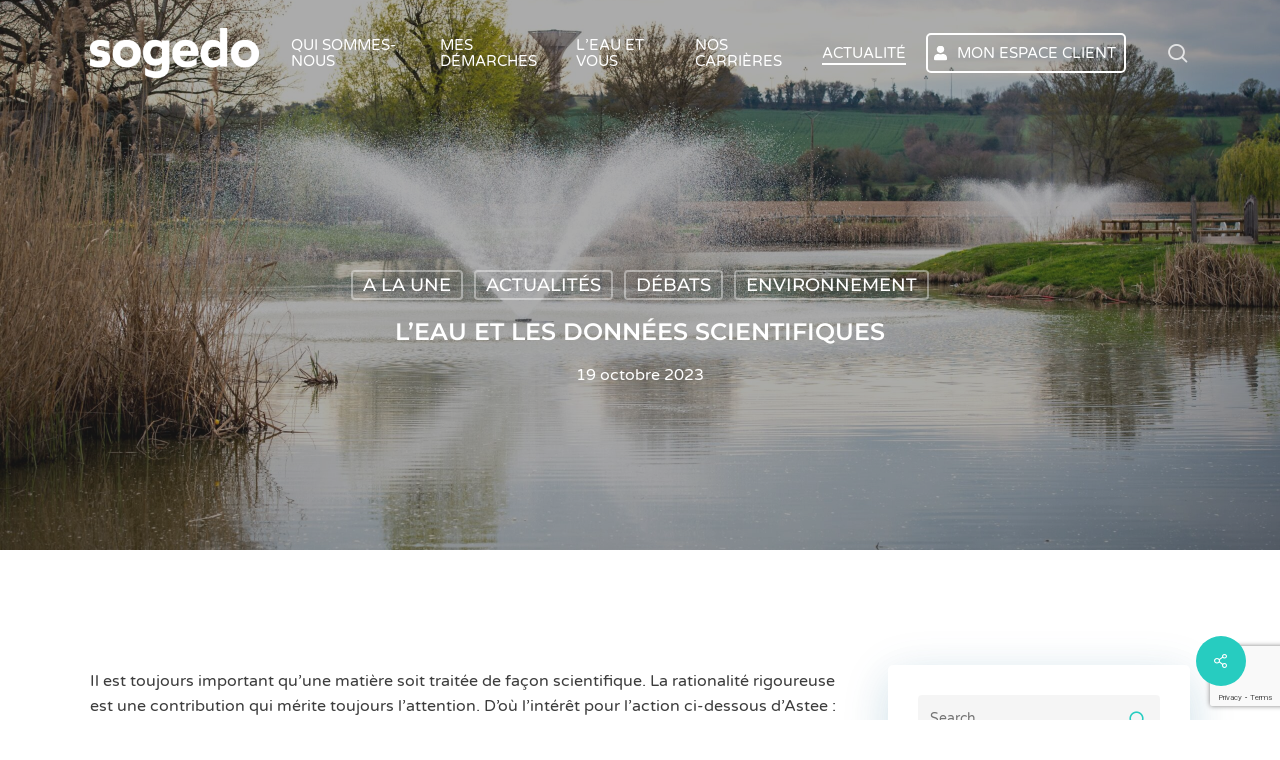

--- FILE ---
content_type: text/html; charset=utf-8
request_url: https://www.google.com/recaptcha/api2/anchor?ar=1&k=6LfNh64UAAAAAIre2FAf2xOYm7YUPmMbqxyS6dYj&co=aHR0cHM6Ly9zb2dlZG8uZnI6NDQz&hl=en&v=N67nZn4AqZkNcbeMu4prBgzg&size=invisible&anchor-ms=20000&execute-ms=30000&cb=gbncz8iqwdzk
body_size: 48685
content:
<!DOCTYPE HTML><html dir="ltr" lang="en"><head><meta http-equiv="Content-Type" content="text/html; charset=UTF-8">
<meta http-equiv="X-UA-Compatible" content="IE=edge">
<title>reCAPTCHA</title>
<style type="text/css">
/* cyrillic-ext */
@font-face {
  font-family: 'Roboto';
  font-style: normal;
  font-weight: 400;
  font-stretch: 100%;
  src: url(//fonts.gstatic.com/s/roboto/v48/KFO7CnqEu92Fr1ME7kSn66aGLdTylUAMa3GUBHMdazTgWw.woff2) format('woff2');
  unicode-range: U+0460-052F, U+1C80-1C8A, U+20B4, U+2DE0-2DFF, U+A640-A69F, U+FE2E-FE2F;
}
/* cyrillic */
@font-face {
  font-family: 'Roboto';
  font-style: normal;
  font-weight: 400;
  font-stretch: 100%;
  src: url(//fonts.gstatic.com/s/roboto/v48/KFO7CnqEu92Fr1ME7kSn66aGLdTylUAMa3iUBHMdazTgWw.woff2) format('woff2');
  unicode-range: U+0301, U+0400-045F, U+0490-0491, U+04B0-04B1, U+2116;
}
/* greek-ext */
@font-face {
  font-family: 'Roboto';
  font-style: normal;
  font-weight: 400;
  font-stretch: 100%;
  src: url(//fonts.gstatic.com/s/roboto/v48/KFO7CnqEu92Fr1ME7kSn66aGLdTylUAMa3CUBHMdazTgWw.woff2) format('woff2');
  unicode-range: U+1F00-1FFF;
}
/* greek */
@font-face {
  font-family: 'Roboto';
  font-style: normal;
  font-weight: 400;
  font-stretch: 100%;
  src: url(//fonts.gstatic.com/s/roboto/v48/KFO7CnqEu92Fr1ME7kSn66aGLdTylUAMa3-UBHMdazTgWw.woff2) format('woff2');
  unicode-range: U+0370-0377, U+037A-037F, U+0384-038A, U+038C, U+038E-03A1, U+03A3-03FF;
}
/* math */
@font-face {
  font-family: 'Roboto';
  font-style: normal;
  font-weight: 400;
  font-stretch: 100%;
  src: url(//fonts.gstatic.com/s/roboto/v48/KFO7CnqEu92Fr1ME7kSn66aGLdTylUAMawCUBHMdazTgWw.woff2) format('woff2');
  unicode-range: U+0302-0303, U+0305, U+0307-0308, U+0310, U+0312, U+0315, U+031A, U+0326-0327, U+032C, U+032F-0330, U+0332-0333, U+0338, U+033A, U+0346, U+034D, U+0391-03A1, U+03A3-03A9, U+03B1-03C9, U+03D1, U+03D5-03D6, U+03F0-03F1, U+03F4-03F5, U+2016-2017, U+2034-2038, U+203C, U+2040, U+2043, U+2047, U+2050, U+2057, U+205F, U+2070-2071, U+2074-208E, U+2090-209C, U+20D0-20DC, U+20E1, U+20E5-20EF, U+2100-2112, U+2114-2115, U+2117-2121, U+2123-214F, U+2190, U+2192, U+2194-21AE, U+21B0-21E5, U+21F1-21F2, U+21F4-2211, U+2213-2214, U+2216-22FF, U+2308-230B, U+2310, U+2319, U+231C-2321, U+2336-237A, U+237C, U+2395, U+239B-23B7, U+23D0, U+23DC-23E1, U+2474-2475, U+25AF, U+25B3, U+25B7, U+25BD, U+25C1, U+25CA, U+25CC, U+25FB, U+266D-266F, U+27C0-27FF, U+2900-2AFF, U+2B0E-2B11, U+2B30-2B4C, U+2BFE, U+3030, U+FF5B, U+FF5D, U+1D400-1D7FF, U+1EE00-1EEFF;
}
/* symbols */
@font-face {
  font-family: 'Roboto';
  font-style: normal;
  font-weight: 400;
  font-stretch: 100%;
  src: url(//fonts.gstatic.com/s/roboto/v48/KFO7CnqEu92Fr1ME7kSn66aGLdTylUAMaxKUBHMdazTgWw.woff2) format('woff2');
  unicode-range: U+0001-000C, U+000E-001F, U+007F-009F, U+20DD-20E0, U+20E2-20E4, U+2150-218F, U+2190, U+2192, U+2194-2199, U+21AF, U+21E6-21F0, U+21F3, U+2218-2219, U+2299, U+22C4-22C6, U+2300-243F, U+2440-244A, U+2460-24FF, U+25A0-27BF, U+2800-28FF, U+2921-2922, U+2981, U+29BF, U+29EB, U+2B00-2BFF, U+4DC0-4DFF, U+FFF9-FFFB, U+10140-1018E, U+10190-1019C, U+101A0, U+101D0-101FD, U+102E0-102FB, U+10E60-10E7E, U+1D2C0-1D2D3, U+1D2E0-1D37F, U+1F000-1F0FF, U+1F100-1F1AD, U+1F1E6-1F1FF, U+1F30D-1F30F, U+1F315, U+1F31C, U+1F31E, U+1F320-1F32C, U+1F336, U+1F378, U+1F37D, U+1F382, U+1F393-1F39F, U+1F3A7-1F3A8, U+1F3AC-1F3AF, U+1F3C2, U+1F3C4-1F3C6, U+1F3CA-1F3CE, U+1F3D4-1F3E0, U+1F3ED, U+1F3F1-1F3F3, U+1F3F5-1F3F7, U+1F408, U+1F415, U+1F41F, U+1F426, U+1F43F, U+1F441-1F442, U+1F444, U+1F446-1F449, U+1F44C-1F44E, U+1F453, U+1F46A, U+1F47D, U+1F4A3, U+1F4B0, U+1F4B3, U+1F4B9, U+1F4BB, U+1F4BF, U+1F4C8-1F4CB, U+1F4D6, U+1F4DA, U+1F4DF, U+1F4E3-1F4E6, U+1F4EA-1F4ED, U+1F4F7, U+1F4F9-1F4FB, U+1F4FD-1F4FE, U+1F503, U+1F507-1F50B, U+1F50D, U+1F512-1F513, U+1F53E-1F54A, U+1F54F-1F5FA, U+1F610, U+1F650-1F67F, U+1F687, U+1F68D, U+1F691, U+1F694, U+1F698, U+1F6AD, U+1F6B2, U+1F6B9-1F6BA, U+1F6BC, U+1F6C6-1F6CF, U+1F6D3-1F6D7, U+1F6E0-1F6EA, U+1F6F0-1F6F3, U+1F6F7-1F6FC, U+1F700-1F7FF, U+1F800-1F80B, U+1F810-1F847, U+1F850-1F859, U+1F860-1F887, U+1F890-1F8AD, U+1F8B0-1F8BB, U+1F8C0-1F8C1, U+1F900-1F90B, U+1F93B, U+1F946, U+1F984, U+1F996, U+1F9E9, U+1FA00-1FA6F, U+1FA70-1FA7C, U+1FA80-1FA89, U+1FA8F-1FAC6, U+1FACE-1FADC, U+1FADF-1FAE9, U+1FAF0-1FAF8, U+1FB00-1FBFF;
}
/* vietnamese */
@font-face {
  font-family: 'Roboto';
  font-style: normal;
  font-weight: 400;
  font-stretch: 100%;
  src: url(//fonts.gstatic.com/s/roboto/v48/KFO7CnqEu92Fr1ME7kSn66aGLdTylUAMa3OUBHMdazTgWw.woff2) format('woff2');
  unicode-range: U+0102-0103, U+0110-0111, U+0128-0129, U+0168-0169, U+01A0-01A1, U+01AF-01B0, U+0300-0301, U+0303-0304, U+0308-0309, U+0323, U+0329, U+1EA0-1EF9, U+20AB;
}
/* latin-ext */
@font-face {
  font-family: 'Roboto';
  font-style: normal;
  font-weight: 400;
  font-stretch: 100%;
  src: url(//fonts.gstatic.com/s/roboto/v48/KFO7CnqEu92Fr1ME7kSn66aGLdTylUAMa3KUBHMdazTgWw.woff2) format('woff2');
  unicode-range: U+0100-02BA, U+02BD-02C5, U+02C7-02CC, U+02CE-02D7, U+02DD-02FF, U+0304, U+0308, U+0329, U+1D00-1DBF, U+1E00-1E9F, U+1EF2-1EFF, U+2020, U+20A0-20AB, U+20AD-20C0, U+2113, U+2C60-2C7F, U+A720-A7FF;
}
/* latin */
@font-face {
  font-family: 'Roboto';
  font-style: normal;
  font-weight: 400;
  font-stretch: 100%;
  src: url(//fonts.gstatic.com/s/roboto/v48/KFO7CnqEu92Fr1ME7kSn66aGLdTylUAMa3yUBHMdazQ.woff2) format('woff2');
  unicode-range: U+0000-00FF, U+0131, U+0152-0153, U+02BB-02BC, U+02C6, U+02DA, U+02DC, U+0304, U+0308, U+0329, U+2000-206F, U+20AC, U+2122, U+2191, U+2193, U+2212, U+2215, U+FEFF, U+FFFD;
}
/* cyrillic-ext */
@font-face {
  font-family: 'Roboto';
  font-style: normal;
  font-weight: 500;
  font-stretch: 100%;
  src: url(//fonts.gstatic.com/s/roboto/v48/KFO7CnqEu92Fr1ME7kSn66aGLdTylUAMa3GUBHMdazTgWw.woff2) format('woff2');
  unicode-range: U+0460-052F, U+1C80-1C8A, U+20B4, U+2DE0-2DFF, U+A640-A69F, U+FE2E-FE2F;
}
/* cyrillic */
@font-face {
  font-family: 'Roboto';
  font-style: normal;
  font-weight: 500;
  font-stretch: 100%;
  src: url(//fonts.gstatic.com/s/roboto/v48/KFO7CnqEu92Fr1ME7kSn66aGLdTylUAMa3iUBHMdazTgWw.woff2) format('woff2');
  unicode-range: U+0301, U+0400-045F, U+0490-0491, U+04B0-04B1, U+2116;
}
/* greek-ext */
@font-face {
  font-family: 'Roboto';
  font-style: normal;
  font-weight: 500;
  font-stretch: 100%;
  src: url(//fonts.gstatic.com/s/roboto/v48/KFO7CnqEu92Fr1ME7kSn66aGLdTylUAMa3CUBHMdazTgWw.woff2) format('woff2');
  unicode-range: U+1F00-1FFF;
}
/* greek */
@font-face {
  font-family: 'Roboto';
  font-style: normal;
  font-weight: 500;
  font-stretch: 100%;
  src: url(//fonts.gstatic.com/s/roboto/v48/KFO7CnqEu92Fr1ME7kSn66aGLdTylUAMa3-UBHMdazTgWw.woff2) format('woff2');
  unicode-range: U+0370-0377, U+037A-037F, U+0384-038A, U+038C, U+038E-03A1, U+03A3-03FF;
}
/* math */
@font-face {
  font-family: 'Roboto';
  font-style: normal;
  font-weight: 500;
  font-stretch: 100%;
  src: url(//fonts.gstatic.com/s/roboto/v48/KFO7CnqEu92Fr1ME7kSn66aGLdTylUAMawCUBHMdazTgWw.woff2) format('woff2');
  unicode-range: U+0302-0303, U+0305, U+0307-0308, U+0310, U+0312, U+0315, U+031A, U+0326-0327, U+032C, U+032F-0330, U+0332-0333, U+0338, U+033A, U+0346, U+034D, U+0391-03A1, U+03A3-03A9, U+03B1-03C9, U+03D1, U+03D5-03D6, U+03F0-03F1, U+03F4-03F5, U+2016-2017, U+2034-2038, U+203C, U+2040, U+2043, U+2047, U+2050, U+2057, U+205F, U+2070-2071, U+2074-208E, U+2090-209C, U+20D0-20DC, U+20E1, U+20E5-20EF, U+2100-2112, U+2114-2115, U+2117-2121, U+2123-214F, U+2190, U+2192, U+2194-21AE, U+21B0-21E5, U+21F1-21F2, U+21F4-2211, U+2213-2214, U+2216-22FF, U+2308-230B, U+2310, U+2319, U+231C-2321, U+2336-237A, U+237C, U+2395, U+239B-23B7, U+23D0, U+23DC-23E1, U+2474-2475, U+25AF, U+25B3, U+25B7, U+25BD, U+25C1, U+25CA, U+25CC, U+25FB, U+266D-266F, U+27C0-27FF, U+2900-2AFF, U+2B0E-2B11, U+2B30-2B4C, U+2BFE, U+3030, U+FF5B, U+FF5D, U+1D400-1D7FF, U+1EE00-1EEFF;
}
/* symbols */
@font-face {
  font-family: 'Roboto';
  font-style: normal;
  font-weight: 500;
  font-stretch: 100%;
  src: url(//fonts.gstatic.com/s/roboto/v48/KFO7CnqEu92Fr1ME7kSn66aGLdTylUAMaxKUBHMdazTgWw.woff2) format('woff2');
  unicode-range: U+0001-000C, U+000E-001F, U+007F-009F, U+20DD-20E0, U+20E2-20E4, U+2150-218F, U+2190, U+2192, U+2194-2199, U+21AF, U+21E6-21F0, U+21F3, U+2218-2219, U+2299, U+22C4-22C6, U+2300-243F, U+2440-244A, U+2460-24FF, U+25A0-27BF, U+2800-28FF, U+2921-2922, U+2981, U+29BF, U+29EB, U+2B00-2BFF, U+4DC0-4DFF, U+FFF9-FFFB, U+10140-1018E, U+10190-1019C, U+101A0, U+101D0-101FD, U+102E0-102FB, U+10E60-10E7E, U+1D2C0-1D2D3, U+1D2E0-1D37F, U+1F000-1F0FF, U+1F100-1F1AD, U+1F1E6-1F1FF, U+1F30D-1F30F, U+1F315, U+1F31C, U+1F31E, U+1F320-1F32C, U+1F336, U+1F378, U+1F37D, U+1F382, U+1F393-1F39F, U+1F3A7-1F3A8, U+1F3AC-1F3AF, U+1F3C2, U+1F3C4-1F3C6, U+1F3CA-1F3CE, U+1F3D4-1F3E0, U+1F3ED, U+1F3F1-1F3F3, U+1F3F5-1F3F7, U+1F408, U+1F415, U+1F41F, U+1F426, U+1F43F, U+1F441-1F442, U+1F444, U+1F446-1F449, U+1F44C-1F44E, U+1F453, U+1F46A, U+1F47D, U+1F4A3, U+1F4B0, U+1F4B3, U+1F4B9, U+1F4BB, U+1F4BF, U+1F4C8-1F4CB, U+1F4D6, U+1F4DA, U+1F4DF, U+1F4E3-1F4E6, U+1F4EA-1F4ED, U+1F4F7, U+1F4F9-1F4FB, U+1F4FD-1F4FE, U+1F503, U+1F507-1F50B, U+1F50D, U+1F512-1F513, U+1F53E-1F54A, U+1F54F-1F5FA, U+1F610, U+1F650-1F67F, U+1F687, U+1F68D, U+1F691, U+1F694, U+1F698, U+1F6AD, U+1F6B2, U+1F6B9-1F6BA, U+1F6BC, U+1F6C6-1F6CF, U+1F6D3-1F6D7, U+1F6E0-1F6EA, U+1F6F0-1F6F3, U+1F6F7-1F6FC, U+1F700-1F7FF, U+1F800-1F80B, U+1F810-1F847, U+1F850-1F859, U+1F860-1F887, U+1F890-1F8AD, U+1F8B0-1F8BB, U+1F8C0-1F8C1, U+1F900-1F90B, U+1F93B, U+1F946, U+1F984, U+1F996, U+1F9E9, U+1FA00-1FA6F, U+1FA70-1FA7C, U+1FA80-1FA89, U+1FA8F-1FAC6, U+1FACE-1FADC, U+1FADF-1FAE9, U+1FAF0-1FAF8, U+1FB00-1FBFF;
}
/* vietnamese */
@font-face {
  font-family: 'Roboto';
  font-style: normal;
  font-weight: 500;
  font-stretch: 100%;
  src: url(//fonts.gstatic.com/s/roboto/v48/KFO7CnqEu92Fr1ME7kSn66aGLdTylUAMa3OUBHMdazTgWw.woff2) format('woff2');
  unicode-range: U+0102-0103, U+0110-0111, U+0128-0129, U+0168-0169, U+01A0-01A1, U+01AF-01B0, U+0300-0301, U+0303-0304, U+0308-0309, U+0323, U+0329, U+1EA0-1EF9, U+20AB;
}
/* latin-ext */
@font-face {
  font-family: 'Roboto';
  font-style: normal;
  font-weight: 500;
  font-stretch: 100%;
  src: url(//fonts.gstatic.com/s/roboto/v48/KFO7CnqEu92Fr1ME7kSn66aGLdTylUAMa3KUBHMdazTgWw.woff2) format('woff2');
  unicode-range: U+0100-02BA, U+02BD-02C5, U+02C7-02CC, U+02CE-02D7, U+02DD-02FF, U+0304, U+0308, U+0329, U+1D00-1DBF, U+1E00-1E9F, U+1EF2-1EFF, U+2020, U+20A0-20AB, U+20AD-20C0, U+2113, U+2C60-2C7F, U+A720-A7FF;
}
/* latin */
@font-face {
  font-family: 'Roboto';
  font-style: normal;
  font-weight: 500;
  font-stretch: 100%;
  src: url(//fonts.gstatic.com/s/roboto/v48/KFO7CnqEu92Fr1ME7kSn66aGLdTylUAMa3yUBHMdazQ.woff2) format('woff2');
  unicode-range: U+0000-00FF, U+0131, U+0152-0153, U+02BB-02BC, U+02C6, U+02DA, U+02DC, U+0304, U+0308, U+0329, U+2000-206F, U+20AC, U+2122, U+2191, U+2193, U+2212, U+2215, U+FEFF, U+FFFD;
}
/* cyrillic-ext */
@font-face {
  font-family: 'Roboto';
  font-style: normal;
  font-weight: 900;
  font-stretch: 100%;
  src: url(//fonts.gstatic.com/s/roboto/v48/KFO7CnqEu92Fr1ME7kSn66aGLdTylUAMa3GUBHMdazTgWw.woff2) format('woff2');
  unicode-range: U+0460-052F, U+1C80-1C8A, U+20B4, U+2DE0-2DFF, U+A640-A69F, U+FE2E-FE2F;
}
/* cyrillic */
@font-face {
  font-family: 'Roboto';
  font-style: normal;
  font-weight: 900;
  font-stretch: 100%;
  src: url(//fonts.gstatic.com/s/roboto/v48/KFO7CnqEu92Fr1ME7kSn66aGLdTylUAMa3iUBHMdazTgWw.woff2) format('woff2');
  unicode-range: U+0301, U+0400-045F, U+0490-0491, U+04B0-04B1, U+2116;
}
/* greek-ext */
@font-face {
  font-family: 'Roboto';
  font-style: normal;
  font-weight: 900;
  font-stretch: 100%;
  src: url(//fonts.gstatic.com/s/roboto/v48/KFO7CnqEu92Fr1ME7kSn66aGLdTylUAMa3CUBHMdazTgWw.woff2) format('woff2');
  unicode-range: U+1F00-1FFF;
}
/* greek */
@font-face {
  font-family: 'Roboto';
  font-style: normal;
  font-weight: 900;
  font-stretch: 100%;
  src: url(//fonts.gstatic.com/s/roboto/v48/KFO7CnqEu92Fr1ME7kSn66aGLdTylUAMa3-UBHMdazTgWw.woff2) format('woff2');
  unicode-range: U+0370-0377, U+037A-037F, U+0384-038A, U+038C, U+038E-03A1, U+03A3-03FF;
}
/* math */
@font-face {
  font-family: 'Roboto';
  font-style: normal;
  font-weight: 900;
  font-stretch: 100%;
  src: url(//fonts.gstatic.com/s/roboto/v48/KFO7CnqEu92Fr1ME7kSn66aGLdTylUAMawCUBHMdazTgWw.woff2) format('woff2');
  unicode-range: U+0302-0303, U+0305, U+0307-0308, U+0310, U+0312, U+0315, U+031A, U+0326-0327, U+032C, U+032F-0330, U+0332-0333, U+0338, U+033A, U+0346, U+034D, U+0391-03A1, U+03A3-03A9, U+03B1-03C9, U+03D1, U+03D5-03D6, U+03F0-03F1, U+03F4-03F5, U+2016-2017, U+2034-2038, U+203C, U+2040, U+2043, U+2047, U+2050, U+2057, U+205F, U+2070-2071, U+2074-208E, U+2090-209C, U+20D0-20DC, U+20E1, U+20E5-20EF, U+2100-2112, U+2114-2115, U+2117-2121, U+2123-214F, U+2190, U+2192, U+2194-21AE, U+21B0-21E5, U+21F1-21F2, U+21F4-2211, U+2213-2214, U+2216-22FF, U+2308-230B, U+2310, U+2319, U+231C-2321, U+2336-237A, U+237C, U+2395, U+239B-23B7, U+23D0, U+23DC-23E1, U+2474-2475, U+25AF, U+25B3, U+25B7, U+25BD, U+25C1, U+25CA, U+25CC, U+25FB, U+266D-266F, U+27C0-27FF, U+2900-2AFF, U+2B0E-2B11, U+2B30-2B4C, U+2BFE, U+3030, U+FF5B, U+FF5D, U+1D400-1D7FF, U+1EE00-1EEFF;
}
/* symbols */
@font-face {
  font-family: 'Roboto';
  font-style: normal;
  font-weight: 900;
  font-stretch: 100%;
  src: url(//fonts.gstatic.com/s/roboto/v48/KFO7CnqEu92Fr1ME7kSn66aGLdTylUAMaxKUBHMdazTgWw.woff2) format('woff2');
  unicode-range: U+0001-000C, U+000E-001F, U+007F-009F, U+20DD-20E0, U+20E2-20E4, U+2150-218F, U+2190, U+2192, U+2194-2199, U+21AF, U+21E6-21F0, U+21F3, U+2218-2219, U+2299, U+22C4-22C6, U+2300-243F, U+2440-244A, U+2460-24FF, U+25A0-27BF, U+2800-28FF, U+2921-2922, U+2981, U+29BF, U+29EB, U+2B00-2BFF, U+4DC0-4DFF, U+FFF9-FFFB, U+10140-1018E, U+10190-1019C, U+101A0, U+101D0-101FD, U+102E0-102FB, U+10E60-10E7E, U+1D2C0-1D2D3, U+1D2E0-1D37F, U+1F000-1F0FF, U+1F100-1F1AD, U+1F1E6-1F1FF, U+1F30D-1F30F, U+1F315, U+1F31C, U+1F31E, U+1F320-1F32C, U+1F336, U+1F378, U+1F37D, U+1F382, U+1F393-1F39F, U+1F3A7-1F3A8, U+1F3AC-1F3AF, U+1F3C2, U+1F3C4-1F3C6, U+1F3CA-1F3CE, U+1F3D4-1F3E0, U+1F3ED, U+1F3F1-1F3F3, U+1F3F5-1F3F7, U+1F408, U+1F415, U+1F41F, U+1F426, U+1F43F, U+1F441-1F442, U+1F444, U+1F446-1F449, U+1F44C-1F44E, U+1F453, U+1F46A, U+1F47D, U+1F4A3, U+1F4B0, U+1F4B3, U+1F4B9, U+1F4BB, U+1F4BF, U+1F4C8-1F4CB, U+1F4D6, U+1F4DA, U+1F4DF, U+1F4E3-1F4E6, U+1F4EA-1F4ED, U+1F4F7, U+1F4F9-1F4FB, U+1F4FD-1F4FE, U+1F503, U+1F507-1F50B, U+1F50D, U+1F512-1F513, U+1F53E-1F54A, U+1F54F-1F5FA, U+1F610, U+1F650-1F67F, U+1F687, U+1F68D, U+1F691, U+1F694, U+1F698, U+1F6AD, U+1F6B2, U+1F6B9-1F6BA, U+1F6BC, U+1F6C6-1F6CF, U+1F6D3-1F6D7, U+1F6E0-1F6EA, U+1F6F0-1F6F3, U+1F6F7-1F6FC, U+1F700-1F7FF, U+1F800-1F80B, U+1F810-1F847, U+1F850-1F859, U+1F860-1F887, U+1F890-1F8AD, U+1F8B0-1F8BB, U+1F8C0-1F8C1, U+1F900-1F90B, U+1F93B, U+1F946, U+1F984, U+1F996, U+1F9E9, U+1FA00-1FA6F, U+1FA70-1FA7C, U+1FA80-1FA89, U+1FA8F-1FAC6, U+1FACE-1FADC, U+1FADF-1FAE9, U+1FAF0-1FAF8, U+1FB00-1FBFF;
}
/* vietnamese */
@font-face {
  font-family: 'Roboto';
  font-style: normal;
  font-weight: 900;
  font-stretch: 100%;
  src: url(//fonts.gstatic.com/s/roboto/v48/KFO7CnqEu92Fr1ME7kSn66aGLdTylUAMa3OUBHMdazTgWw.woff2) format('woff2');
  unicode-range: U+0102-0103, U+0110-0111, U+0128-0129, U+0168-0169, U+01A0-01A1, U+01AF-01B0, U+0300-0301, U+0303-0304, U+0308-0309, U+0323, U+0329, U+1EA0-1EF9, U+20AB;
}
/* latin-ext */
@font-face {
  font-family: 'Roboto';
  font-style: normal;
  font-weight: 900;
  font-stretch: 100%;
  src: url(//fonts.gstatic.com/s/roboto/v48/KFO7CnqEu92Fr1ME7kSn66aGLdTylUAMa3KUBHMdazTgWw.woff2) format('woff2');
  unicode-range: U+0100-02BA, U+02BD-02C5, U+02C7-02CC, U+02CE-02D7, U+02DD-02FF, U+0304, U+0308, U+0329, U+1D00-1DBF, U+1E00-1E9F, U+1EF2-1EFF, U+2020, U+20A0-20AB, U+20AD-20C0, U+2113, U+2C60-2C7F, U+A720-A7FF;
}
/* latin */
@font-face {
  font-family: 'Roboto';
  font-style: normal;
  font-weight: 900;
  font-stretch: 100%;
  src: url(//fonts.gstatic.com/s/roboto/v48/KFO7CnqEu92Fr1ME7kSn66aGLdTylUAMa3yUBHMdazQ.woff2) format('woff2');
  unicode-range: U+0000-00FF, U+0131, U+0152-0153, U+02BB-02BC, U+02C6, U+02DA, U+02DC, U+0304, U+0308, U+0329, U+2000-206F, U+20AC, U+2122, U+2191, U+2193, U+2212, U+2215, U+FEFF, U+FFFD;
}

</style>
<link rel="stylesheet" type="text/css" href="https://www.gstatic.com/recaptcha/releases/N67nZn4AqZkNcbeMu4prBgzg/styles__ltr.css">
<script nonce="xZ0tMmaiZgU3rIItxHozyw" type="text/javascript">window['__recaptcha_api'] = 'https://www.google.com/recaptcha/api2/';</script>
<script type="text/javascript" src="https://www.gstatic.com/recaptcha/releases/N67nZn4AqZkNcbeMu4prBgzg/recaptcha__en.js" nonce="xZ0tMmaiZgU3rIItxHozyw">
      
    </script></head>
<body><div id="rc-anchor-alert" class="rc-anchor-alert"></div>
<input type="hidden" id="recaptcha-token" value="[base64]">
<script type="text/javascript" nonce="xZ0tMmaiZgU3rIItxHozyw">
      recaptcha.anchor.Main.init("[\x22ainput\x22,[\x22bgdata\x22,\x22\x22,\[base64]/[base64]/MjU1Ong/[base64]/[base64]/[base64]/[base64]/[base64]/[base64]/[base64]/[base64]/[base64]/[base64]/[base64]/[base64]/[base64]/[base64]/[base64]\\u003d\x22,\[base64]\x22,\x22Fl06wrtpw4MmDcOQwop+w6XDrjldYULCjsK7w5UYwpEaKjgKw5HDosKiBsKjWhvCksOFw5jCpMKsw7vDiMK6wrfCvS7DpsKvwoUtwp/Cs8KjB3XCkjtdUsKyworDvcOywpQcw45eQMOlw7R3IcOmSsOewo3Dvjs1wrTDm8OSb8KzwptlOl0Kwpplw7fCs8O7wpzCgQjCusOFbgTDjMOTwp/DrEo2w5hNwr1XfsKLw5MywoDCvwoNezlPwrTDtljCslsGwoIgwqnDr8KDBcKpwocTw7ZjY8Oxw65Bwq4ow47DqmrCj8KAw6NjCChTw653ESHDnX7DhHVzNg1Aw7xTE01iwpM3EMOqbsKDwo/DjnfDvcK8wq/Dg8KawoVSbiPCkmx3wqcxB8OGwovCi3BjC23CrcKmM8OdKBQhw7PCiU/[base64]/CqsKbN8Kfwp/Cg2jDgWLCvsKPX0BVwrITWTrCumjDiQDCqcKUNDRjwpHDmFPCvcOqw5PDhcKZIB8Re8O9wpTCnyzDp8KLMWlXw5Qcwo3DpE3DrghcIMO5w6nCjcOhIEvDucKmXDnDocONUyjCnMOXWVnCol8qPMKDfsObwpHCqMK4woTCumTDmcKZwo13W8Olwod4wqnCinXCvi/DncKfIwjCoArCscOjMELDi8OEw6nCqn1uPsO4WTXDlsKCeMOTZMK8w5s0woF+wpjCu8KhworCg8KuwposwpjCl8Opwr/[base64]/[base64]/[base64]/w5HCi8Kjw7owOsKFCsOjJ3HDpyfCssKow5BwD8O2LsKtw7cLGsKDwpfCqFczw73DtC3DgCM2GSZzwr4Se8Kww5XCvFrDm8KIwqXDl0wgMMOGTsKbSSnDizbCrxkEXiXDgHJiM8ORUSnDpMOBwohZF1HDkW/DiCrCusOtEMKbZ8KUw4jDrsKHwrkOCQBJwq3Cq8KBCsO/[base64]/DhyXCjS1WOMO6G04dw4pawp/Dg8Kbw6zDusKdYhB3w5zDnAZYw7UIbgZ0fRDCvDPCuFTCmsOSwoIYw5bDtcOMw5R4MS89bMOew7nCujjDl03CmcOiFcKtwqPCrUrCl8KRKcKtw4I8ITAPVcO+w4ZUAxDDscOPLMKQw67Dr0ILcBjCjAItwo9kw7zDgRnCrwI1wp/DgcKwwpkRwpjCr0gyAMONWWg1wrtjMcKWcAHCnsKgXyXDkHUEwr9/aMKpAMOqw61fWsKreB3DrWl8woMPwp5QWgpdesKBQ8Kmw49RRsKMa8O1RnAPwpLDvjfDocKowopvAmslbDkkw4zDu8Oew7LCsMOmfmPDuUJPfcK4w50nRsOrw5fCugkkw7LCnMKcPgt5wpM0fsOaEcOKwrZ6PmjDt0h/[base64]/CpsOKw7ULb8OOQMOQNGgxwrXDjcO/[base64]/DlyMxwoMDZHvCj8OKw5rCocO8wqPCnMO/w7h2wqdAwozCqcKswpjCgMOywr8vw6HCmQnCo0h6w6/DmMKGw57DrMOvwonDtMKJKVTDj8KVZU9VMMK6dMO/CE/Co8OWw5JZw6jDpsKVwpnDlD9nZMK1GsKHworCpcKECTfCrQwBw47DlMK8wrbDo8KNwolnw78dwrvDhMOAw5HDn8OYJcKqXBzDlsKYC8KvXUXDnMKcH1DCiMKaHWTChcKwa8Ond8O8woEFw7UPwrZOwrbCpRXCqsOKB8KQwq/CpyvDoDRjAhfCjQIJc2zDjADCvHDDkwjDmsKcw4luw67CqMOdwooOw6k5elYHwpd7LsOXN8ObfcKvw5Iaw5ElwqPCtTPDhcO3RcKOw4bDpsKAw5tfGUvCrSLDvMOVw7zDnQ8nRB9cwoF+BsKow4BEf8OvwoVJwr9XSsO4EA5kwr/[base64]/wp7CtE8IbcOAw4J+wpDDtsKKIhZewrvDpxMQbcKawqHCocO4CsKiwosRFcKOPMKlQXhtw5UIBMKuw5HDixLCgsOsYzQTQhc3w5PCvTx5wq3CqB54GcKYwrd7bsOpw4/[base64]/S8OJwpnClRTDucKdYUzCgMKnwrAtZSXCvsK8BMONLcKhw5/[base64]/CiGkhwr9zQMKzwpg/w5ZJa8OhYUbDuytAW8K2woTClMOFw4DClcOrwrRFTDDDnMKPwrnChSx8dMOewrRrTMOCw5AWZcOxw6fDsBdJw6hpwq/Cty9AX8OGwpXDj8OdMcKNwr7ChcO/dsKpwrvCsRR5SEIpVg/ChcO7w7ZkLcOKACxRw7DDn3TDplTDl2QFZ8K1w7wxc8KWwocTw73DiMOyakDDn8KkJH7Dp0vDjMOkAcOnwpfCuFkXworDncOgw5fDmMOrwrzChVk1OsO/[base64]/[base64]/Du8Ogwp/[base64]/csK6X13Dv8O/wrbDuy/[base64]/wqDDlsO4GD1hUi/CisO/wqAZwpI3fVU+w7bCoMOywqzDimTDsMOIwo41D8OmWzxfKCJmw6TDs3fCpMOOHsOtwq4jwodlw6VoU33CoGl0JHRwI1DCuwXDmMOTwr4Jwq/[base64]/CgCBjVcK9Jk7DqhFvw4dZw4BiwoPDo2QJwqBFwqvDhcKGw5xjwoLCusKJNmprDcKsKsKYEMKLworCr1vCuC/DgDoTwrTCp3HDmE5OEsKLw6XCtsKTw6vCmcOJw6fDusOGTMKjwrjDjF/DvCrCrcOmE8Ozb8OQEA9yw5vDq2nDr8KKGcOjccKZYyUwYMO9RMOqJhrDsQB/fsKQw6TDusO1w7/Cvk8Nw6Eqw48Qw51aw6HCmDnDgwMEw5XDhw7CvMO+Zwk7w4JEw4USwqsVBcKhwrIwGcKUwoPCn8KJcMOgcghzwrTCksK9DCV2JFPChcKow57CognDlBDCkcKZPHLDs8OAw7TCpRAgKsO7wqYuEC4fcsK4w4LDpU3CsG4pwrcMOsKdTzhowpPDvcOMeXA/Qi/[base64]/CucKvUsKPD8KEwobDj0zDpClgw4XDlRrCpMKlwpceCsKFw5NIw7o/w6TDl8O1w5rDvMKPIMOMBQoPR8KMIXk2UcK4w7/DjznClMOSw6PCoMOqIAHCmxIcdcOnPQPCmMO2MMOWc2bCu8Ota8O9BsKFwrbDvScHw7sXw4HCicOhwqxfOwLDjMOpwq8uTgwrw59jQsKzDwbDqMOPdHBZwp/CiEwaGsOTWlrCjsOzwo/CjVnDrnzCrsO6w7jCo0sVFMKlMX/[base64]/[base64]/CtS4Ww6TDoMKBwpYswrvCkSjCpsKbwo3CnMOFw7QgFxDCllZeTMOtX8K2J8KsPcOvecOywppiKA7CvMKKXMOeQAlWDcK3w4Qww6LCrcKewog4w4vDncK5w63Dim98USRsZjdtKwbDmcOPw7zCm8OxZgZCCT/CrMK0PmAIw48KdFhmwqc/eRULC8KtwrjDsQQvTMK1TcOHYMOlw5Zbw47Diy1Ww73DpMODZ8OVO8K4KMOgwotTSj7CnETCscK5QMOdKAvDhkchKy0kwosvw6TDtcKUw6ViQ8KOwrdkw77CmQhWwrrDtSrDpsOLOA1cw7lZDkRsw5/[base64]/CnzR9e1PCjsKDJXjDhA7Dm8KEwrjDtcOfw78RVBLCuW/Cong3wrxAbcKBFMOYJ1HCrMOhwqhdw7V7KxfDsFDDuMKASA8zP18/OmrDgsKZwq8mw4/CncONwoM0HBYtKmIdQ8OjXcOSw48qf8KWw4tLwo0Uw4vCnyfDoRXCl8O+RGI7w4/ClidLw5bDlcKQw48cw4UBDMKywoxxD8K+w4A/w4jDlMOmRsKMw5bDksOtbMKlIsKdW8ORGyHCmTDDuB8XwqLCpzNFLkbCosOIDMK3w4tgwpBPXcOJwprDncKSTzjCoTBbw7PDvDnDhgZ0wqtFw7DCrF8/dA84w4PDu2ROwp3DuMO+w5IRwrUQw4/CgcKWVys8LwfDi2oNQ8OZJsOMTFrCisOmUVV8woDDmcOQw6vCuWPDsMKvdHQ8wqdqwpvCrGrDs8Kiw5zCv8K2wr/DocKwwpFBZcKJXEFgwpoDdXp2wowhwrHCusOPw6ZtFsKub8OdDMOHKkjClHnDrBwiw5HCrMOGSDIUe0zDuC46AUHCrcKHQHHDsynDgH/[base64]/QX7CpcO1WhFgcGUEw4jCuijCkkHDoF0GSMKvXQnCqn9iT8KICcOUOcOEwrHDg8KBDmEGw4LCrMOXw5VTAQAOR2/CjWFFwqXCr8OceCfCsyFyLhTDpHHCmsKDPiFHNk3DnkN8w60CwoXChcOCwpHDiHTDvsK6AcO5w7nDiEQvwqrDt03DglA0eAjDui5FwrEeEsORw4Euw5hewoo6wp4Sw6pNDMKBw6wIw4jDlyYlNwrCrMKbS8OUCMOtw60bEMObbx/CoXARw6zCrSTDtW5IwoEKw48DKSIxECLDgivDhcOUPcOtXRjCu8OGw7FqRRJSw6XCpsKhVyfDqj9Ww6/[base64]/CocOqQkwAwoEqw5kRTMOUY396w4XCuXXCvMK7N3fCtFTCvBB2wrHDj2LCpcOWwqnCgTZmZMKmb8KDw5F0ZsKYwqYUVMKRwo/CnyZ+dQAMCFfCqh1lwpI9VlwUfCA7w5Yyw6/DqQZ3KMOOc0fDviLCjwHDmMKNaMKaw4FeW2AbwroNUEw6TcOcXm0uworDrC9mwqs3SsKHbj4jDcKJw5HClsOaw4LDusOANcOOwqoeHsKAw7vDjsKwwqfDgxxSXzzDiBwBwrLCnXjDsisUwoJqHsOqwr3DnMOuwpbCiMKWJX/Dgy4Vw7rDq8OtCcONw61Xw5rDv0LDpQPDp0XCkHFmVMOeaiPDgmlBw5HDglgWwrJ5w6MaaFnDgsOUVMKZdcKvVMOXbsKnVMOaeT4Ce8KZa8OlEhhGwqvDmRbCmH/Dmw/CrVXCgkFEw5d3HsO0bm46wqbDoytkFUTCr1EhwqnDmjTDscKXw7rCg2gOw5DCrSIYwoLCrcOEwoHDrcK0GmjCg8O4KjNYwp42wpIawpfCj0zDrxLDj2cQBcK6w5YWaMOTwqkuDH3DisOQFCZ/LsKaw7DDoxzCkgc0DG1Tw6TCsMOLfcOYw5E2wo5Zwp82w75jbMKAw4vDtMO0KnvDosO7w5vCrMOmN27ChsKLwqHCmknDpnnDr8OXGQcpZMK2w4UCw7rDoVnDk8OuAMKidzTCpmjDnMKKMcOMJ3MNwrsbVsO1w40YB8OfWycbwqLDjsO/wqp+w7UhVW/CvUgMwr7CncK+wozDhcOewqd7RGDChMK8ES0QwoPDg8OFIgs5csKbwrfCmknCkMOvBzcfwqfDuMO6C8KxXRPCicOnw53Cg8Knw6PDpz1kw7FaAzFbw6IWD0E0QE3Dl8OveHvDsWfDmHrDqMOzW2zCocO/bS7CilXDnCJcM8KQwrfCtU/CplsBIB3DnTzDhsKSwqYABEkrScOyWsKhwqPCk8OlBVHDqzTDmcOUN8O+wozDsMOBfUzDuWTDhA1QwprCpcOUOMKgehJEcW7Cs8KOBcOcJ8K3SW7Co8K9L8KxWR/DvSDCrcOPQ8Kiw7lTwq/[base64]/DmsOiKMOlwrLDj8OnwrPDsVVGLmEQw6/DpjDCqXwQw4gECDdAwqIWaMOBwpAswo/Dl8KEBMKmGGFJbX3Cg8OyKwV9esKcwqE+CcO7w6/DsnoUXcKkBcOTw5jCkjrDj8Oow4hLF8OCw5LDlyF1woDCnMO1wqJwIylWUsO0dg3DlnoHwrsqw4TCsTXCmCnCu8K/w60twqDDv2bCosOKw57CkijDtsK9VcOYw7cXZ07Cp8KEZx4Sw6B8wovCn8O3w5LDp8OoNMKZwpNMPSXCn8O4CsK9WcOzK8KowrnDiQPCssK3w5HCvG89PmwEw51EFALCqsKnUn9VIyIbw7J6w6PCocONCS/Ck8OWJH/DqMOyw5LCmn3CiMOrcsKjUsOowqxpwqArw5XDnAnCl1nCjsOZw5JLUDZ3F8ObwpLDkgHDo8KSW27DjD8Ow4XCuMOLwoI2woPChMO1wr/[base64]/w4daFMKgwpkSfsK6w5nCgjN6HyzDjAQMTFBMw6fDvF3CnMK8wp3Do3RMYMKaY1vDk3TDtifCkh/[base64]/DucKKTcKDw5ZqORfCu2cLeQ7Dq1FsSMOUP8KNLzPCnlDDrxHClVbCmAbCrMO/Lnghw43DpMKsA3nChcKlU8O/wqsnwqTDucOEwrPCkcOww4rCtsOhIMKVU1vDncKXUCgqw6bDgz3Ck8KiFMOkwpt0wozDr8Oqw70jwrPCpmgKMMOpw7wVAX0jVCEzE3MKdsO5w618cyzDjU/DqgsUXUfCgMO/woNjEm9wwqNbWV5jCSNFw45AwowwwrQMwpnCqyXDkxLCvRvCqmDDgXZKTzg1TyXCsARUQcKrwpHDjj/Cp8KHX8KsZMOYw4bDqMKgLcKTw79+wq3DsyfCmcKTfCNSDDEmwrA/ABgyw7sGwr1sIsKuO8O6woI2OHfCjg/Dk1/DosOFw4hkWxVCw5HDksKTMcOlfMKqwp7Cr8OFSk4KCSzCpl/CvsK+WcOZZcKhFRfCt8KkT8KrScKHEMK6w47DjD7Dg00NdMOnw7PCjRzDmAQRwqrCvsOkw6zCqcKiMnHCscKvwo0vw7TCjMOXw6LDlk/CjsKYwqnDhRvCq8Kow5nDhHHDhMKSWi7CsMKywqHDqWbDgifDnioLw4lUPsOResOtwobCij/CpcOxw7t4ZMKgwqDClcKDUEAbwr7DlH/[base64]/CscKPH8Kywq8VGMO0PWzDuMOjJsKTLxjClm7CnsOSwqLCvEXCpMKVIsKnw5PCmDoOKTHCuC8vwrLCqMKHZMOiTMKWHMOuw6fDunrCqsO/wrfCqcKoHmxhwpPCtcONwrTCmiMgWcONw6jCvhlHwrHDp8KFw4HDnsOuwqnDtsOuE8Odw5bCsWbDtj7DnjElw6x+w5LCjXspwqfDqMKMw5DDqRd+AjVjJcOEbcKiV8OmVMKLESAdwpMqw7YTwph/C3vDlioKFsKjEsKHw7QcwqjDmsKuSwjCk1Iswpkzw4DCgUl8w5pgwpM5FV3Dnnp+On5+w73Dt8O4CsKKH1nCrcOdwrI2w5zDicKbNsK3w7Ylw6ExeTELwohwPGrCjw3Cjh3CkXrDkTvDvmY5w5/CugLCq8OXw6jCsHvCncOxZ1t1wqUowpIDwoLDm8KoTxZvw4VqwoV0asOWecOqXcOPcXJrFMKdKzLDs8OxdsKkbjFBwojDpMOfw73DvMKFNlQcwoUJNxrDjkfDucOPUMK/wqDDhj3ChcOJw6omwqEWwrlOwqVJw6/ClRV5w4FKSDBlwpDDkcKLw5XCgMKMw5rDtsK/w5gTZ2c5TsKMw6gIS0gwPjVHEXLDucKww489JcKxwoURc8Kff2TCohnCscKBwrvDuFQpw43CvydwMcK7w67ClHgNGsOlel/DuMK9wq3DrcK0C8OdJsOxwr/CjEfDoQ9gRQPDkMKuVMKlwonCmWTDscKVw45ww7bCmUTCgnXCmsO+LMODwpQ5J8OuwovDocKKw65hwozCumPCkgsyUwdsBlsrYsOIVSPCgz/[base64]/DvEN7w67Do2bCtBZ7CjLChXjDl8O+w5bCtnnCoMO2w5fCuXHDmcO+ZcOgw7rCvsONVjVOwo7DkMOLf1rDrFxwwrPDk1wfwogne27DkjJ/[base64]/[base64]/XwXCvEJDw5zCosKAbMK4wo3CgWNDw5rCkMK7WcOiJMKbw4MZDHzDhAgUYkdbwqDCuXcEMMKPwpHCpmPDo8KEwp8KEF7Chj7Cv8KkwpR0AwduwoE8EkbCmBfDrcOrF2FDwqjDnhB+d1MIKloGXU/DowVAwoIow5ZTcsKowo1LL8OcesKyw5duw4wWIFZcw5nCrXU/wpsqBcOLwooiwoHDvFDCojsheMOpw7xpwodBUsKTwqPDkmzDrw7DlMKuw4PDjXpTYRNHw63DjzEuwrHCsRTCmQXCjG1+wr8FQsORw60twrMHw5k2JcO6w5TCvMOJwptYWkjCgcOQAx1fCcKNDsK/IT/Dj8KgIsKBUHNoUcKuGn/CtMOlwoHCgMOkLnXDp8O5w4PCg8K8eCBmwrTDoVLDhl9qw4R8W8Klw7diw6A2AMOPwq7DhwXDkh0zw5rDt8KoPS3Di8Kxw5QvJ8KJHTzDkFfDqMO+w4LDgTXCuMKMUiTDqz7ClzV/L8KQw7MYwrQJw6M7wplkwosgeFthJVJBV8KEw7jDtsKRZk3CskLCmMOlw5NYwqDClsKLBSfCuVh/YMOaP8OoDDTCtg5xOcOLDhzCqG/DlwgdwqROOknCqwdmw7IRZiDDqUzDicKUVVDDnA/Do2LDpcOSLxYsVGo3woQOwpc5wp9idBdnw4PDscK/[base64]/DgAY9LSjDp8K8ThIPw6BLVcODNCvCsiZWLsODwpV7wpHDusKQdEvCj8Kwwpl3E8Oab17DpQUlwp9BwoYBCGsNwrfDnsOgw7IHAmZ6CzHCkcKjOMKZWMK5w4ptKAEjwr0cw5HCsmd0w4nDgMK5N8O2BcKjGMK8aF/[base64]/DpcOIwqx6GmDClMK/U2zCosKFwr4Twq9Rwp9ZLF/Dm8OhFsKdc8KSfiFZwpXDong9NDPCsVhhbMKCKxEwwqHCgcKpW0fDiMKcH8Knw5rCqcKCGcOuwq1uwrXDm8OgNcOcwo/Dj8KiXsK/CWbCvAfCgRoeXcKRw7/[base64]/Dq29UUcKJIsKaHMOYwrfCoHQuTsK2w7nCssOaWGFSw4TDkcOywp9fPMOpw6TDrTNeNVPDnTrDl8Odw44Tw4DDvcKlwonDoEXDgWvCmVPDgsKcwpgWw71gYcOOwrR9ZDgVUsOnKC1HJcKxwqRkw5zCjijDqVfDvHDDl8KrwrXCrErDh8K/w6DDsD/DrsOqwoXCgnsfw4glw7gnw5oVdlUmG8KUw4gywrvDksK9wpzDpcK3USfCjcKyQ082X8KucMObU8KYw4ZbE8OXwooXFi/[base64]/DuRbDmHHDvVpjMFYTwqY8KcOwwrxlw5U+QV9tP8Oed37Ck8OJQXM7wpfDkkvCklfDnxzCnl5faFMbw7dkw4vDnXLChnHDtMONwp8fwpDChW4pC0pmwoLCvmMkJxRONhfCvMOGw6sRwp4nw6lBM8KFAMKLw5gfwqBvWHPDm8O2w7EBw5zCmis/wrMhacK4w6zDtsKnQ8KbHHXDr8KTw5DDmyhHfXE/wr4kEsK0McK4VSfCv8Omw4XDssOZKMOXLlUmOEVswonCsAU0wp/Du0PCvnMtwqfCs8OHw7/CkBfDg8KRDlMwTsO3w5DDjEINwpjDu8ODwr7Dn8KYGhTCi2dBGwBCci/CnnTCkG/DuHMQwpA8w4rDicOiQE8Hw4jDhsOrw780eX/DmMO9csOOV8KiOcKbw4gmLUI6w4lVw63Dh1rDr8KJbMKCwrjDtMKVwo7DryVVUWlew6RZJcKvw4UuAynDoADCpMOqw4TDp8Onw5nCg8KJKHvDqMK0wrLCkkHCn8O7B27Cn8K/woDDpmnCuD8kwpYbw5TDj8OIU3Jcf0fCk8OPwpvCtMKzVMOxWMOJK8KqWcKHC8ONdSHCv0l2AcKqwqDDqMKXwrvDn0AnLMKPwrTDisO4W38mwovDn8KZFVvDuVgMTzDCricoTsOmXTPDjCAHflnCs8K9dDPClkUzwpdfH8OgW8K1w4rDusOKwqsuwq/CsxzCg8KhwonCnX8yw77ClMOYwo8HwpJVG8KUw64qBMKdajEwwpDCs8Kdwp8UwrVQwrTCqMKvecOwCsOuEsKNAMK9w7lvMiDCknzCssODwrwiacOiVMK7HgPDh8KewpE0wqbCvRvDmnHDkcKDw455wrMQeMKyw4fDtcORJsO6McOzwp/Cjnc+w4EWSg8XwpwNwqw2wqUbaCgxwrbCvg5PSMKawpwew5TDs1vDrCFlWyDDpH/ClsO9woZdwrPCjhjDgcO1wpjCj8OwejdewpPCosO7XcOpwoPDhFXCq3vCjsKZw7PDmsOOLlrDvzzCuU/DvcO6B8OERVhgWUAWwpXCiRFGwrDDlMOBPsO0w4zCqlc/w4tZb8Kyw7YAISl/DzHCoyDClVhdScOjw6ZZVsOYwoMIcj7ClCklwpfDosOMDMKXUcKLBcOnwpnDg8KBw6lOwrhkZsO0Mm7DqVVmw5PCujfCqC8Uw50dPsOww4xAwovDuMOMwphxeQgWwp/CosOvbVLCtcOUWcOcw4Qtw4QHDMOBHcOGCMKowrMSesK1FWrCsiAyYmI7w4HDu08rwp/DksKaRcKKaMOzwoPDhMOdOlvDmcODI34Rw73Ci8OsL8KtPG7DksKzcS/[base64]/[base64]/CgBjCuTvCrTpOZcOaw58gwqk1w5EswpVtwp3ClSHDintRMxxOU2vDicOgQcOQRnrCusOpw5RULS8XI8ORwrI5LVQxwpEuGsOtwqlJBgHCmlbCtcOOw7pqFsKnEMO/w4HCocOGwodkMsKRC8KyRMODw7tHfsOqIhl8J8K2LU/DqMOmw6p/EcOOFB3DsMKzwqvDrMKLwoBGcnh4FEscwoHCunsYw7QcbHjDsj7DpsORM8OCw7HDuS9tWWrCvlXDi0PDq8OpFsKMw7vDuhzCki7Dp8O0Ml46WsO6KMKiclo5CUJCwqbCvUtzw5fCuMKVwqAWw6fClcKAw7USSFIdLMONw47DoQ9/JcO/WBISCS4jw709CcKMwqrDvz5DPkVoBMOzwq0VwqRGwozChcKMw5skUcKfSMO9A2vDg8OVw4RxRcKUKBpJQcOBDBXDugwpw4s8YsOJP8O0wrJERC5OXMK6IVPCjRN4ACXChwvDrh1TRcK+w6LCjcKUKzpjwo5kwpluw48IHRA7w7Arwp7CsH/Dm8O0Exc9VcOLKiMRwo0vdmQgDHsVQC0+OcKxYcOJbMOxJAnCvwrDq25KwqkPCw4rwrLDrsOaw7jDucKIV33DnBpbwpJZw4BBU8KeTkDDslE0QcO+BcKBw5bCpMKDcl0RO8ORFF1hwpfCnlM/M2p4fVVbY0htTsK+ccOXwokIMMOFLcOBGcKNA8O4DcOhOcKgK8OWw6kLwoBFbcO6w5lLEQwcOHF6OMKTWjBNL1pnwpvDjsOYw49+w5Y4w48+w5ZYOBNmelXDjsKhw4IVbkPDjMOfdcKuw77DncOcXMKQWAbClmnCsScNwrfDh8OJbS/CocO2X8KxwowAw6/DshA2wrZlKWMRwoXDpH/[base64]/[base64]/Cmy1YF8OEw5QcbsK1w7c2ZyB/wp0hw6DDsmZ4TcKuw5bCqsOnNMKMw6piwot6wpojw41edn4qwpHCpcKsUynCoEsCDcOiCsKuFcKlw7o/Lx3DnsKUw6/CvsK/w6DChjnCs2rCnQHDuTDCuxjChMObwpjDr2TCqH5jd8OKwrPCvwfCjh3DtUAnw7EUwqDDvsKHw4/DtggvWcO2w5XDosKpYMONwpzDocKTw4LCiiNJwpJUwqp2w79swobChAhDw4pdBFjDocOkGQXDhkDDnsOaHMOTwpQHw5cZGsO1woHDmcO4LFnCrxppNQ3DtzVEwpU9w4bDnEghLX/CnnUICMKgUUB+w5xdMhdywqXDqsKOWUM5wrgJwpxmw6B1MsK2X8OHwoXCs8K+wrbCs8OfwqZHw4XCji5Xwo/DnAjClcKvPzvCpGvDgsOLC8OKCzUEwo4ow7ZXK0PDnAN6wqQ1w6VrJmsKIcKnPMKVTMKdKsKgw7swwonDjsOXI0PDkBB4wqBSOsKDw7LCh1ZpUjLDpTvDjh8zw7zCpksJb8OZZwvDnVPDtzFyaiTCucOFw6dxSsKYPcKMwo1/wpg1woUhCWUtwojDs8Kiwo/Cv2pCw5rDmUkXDzFXCcOzwpXChkvCrwkywpDCrjUsQAt7X8K6D3HCi8ODwoTDo8OaOm/DtgUzM8Kbwpp4QGzCmsOxwptteBIoasORwpvCgw7CtsKpwpw0J0bCvQBSw4VuwpZ4VcOndxnDk0zDlsO6w6Mhw7pTRDDCrMKAOmXDkcObwqfCosO7OzhGLMKOwqnDjkENdm0Jwo4MXFDDh3XDnApTTsK7w5wCw6HDuy3DpUDCoALDr0TCjgfCt8K/[base64]/CgcKjwq9uOzHCvcKAXMO4VTTCnMKMwpzChBswwoTDlXABwpjCoCAqw5jCtcKRwo0rw7xAwqHClMKIesO7w4DDh3J+wow/w65Gwp/DlcO8w5JKw5xlDsOIAg7Dhg/DlMOWw7MVw6Y+w5Nlw48/a1t+L8KqRcKnwoc2bXDDoSTChMOSRWxoFMO0ICt+w5UswqbDnMOew6PCu8KSJsK3JMOaV3jDpMKCCcKuwq/[base64]/Dp8OpeHJjXcOaL0jDssKmwowiw67DjsO/wp8Yw77DkGlVwqtMw6cgwrk+MibCjWvCsD3CumjCpMKFbBPCh2d3TMK8FiPCsMOSw6U9IiU8Wn93YcORw4DCj8KhAH7CsmNMKntBZ3zCq35OdiwXeycyX8KiOkvDmsOpDsKDw6jDisKyITx8SBnCjMOLZ8KrwqjDo1/DtmvDg8O9wrLCkxlMCsK1wrnCrB3DgUrCgcKwwpjDocOyVFJ5EFzDqEc7TDlGB8OiwqnCjVpgRWhRcA/CosKiTsOGRMO6O8KkZcOPwodYLi3DqcK5BXzDmcOIw54ub8KYw4JQwrrDkWFIwo7DgnMaJsOgbsO3dMOnRHnClyLDsQNfw7LDryvCswIkEwHCtsKzP8O0cwnDjl97KcK/wplDLCfCj3FOw7pWwrvDnsOswpJiS0PCmxrDvjUIw4nDlzAnwqbDpg9kwpTCs11Mw6DCuQ8jwoQYw588wocbwo1Pw6IjAcOrwrXDvWXCmMOiIcKkTsKYwq7CrQ14fwMGdcK9wpvCrcO4AcKgwrlHwoIxFx5iwq7CjVxaw5PDiAVOw5fCpEZZw70Tw6/DriUbwooLw4jCusKYVlzChgd2I8OlEMKmwrnCmcKRcy8/[base64]/[base64]/Cm8Okwp/Ck8Oaw5/DpsOGW2B3wqvCtRhkBgfDksOFHMOFw7nDisO2w4NvwpfCqsO2wqfDnMKKPlzDnjEqw6nDtFrCllnCg8OXw6AVVsKEacKdL3bCnQYOw4PCt8Onwrpxw4fDjcKSw5rDkmgND8O0w6zDiMK9w5c7BsOWUX7DlcOoMT/Di8OVK8KVV39YcH5Cw741X2hwX8O6bcOqw6DDs8KDw5QwEsK3T8K8Tg9/JcORw7DCqEXCjGzCilrDs29AOsOXfsOuw7QEwo4nw6s2NjvCr8O9VVLDjMK7VMKRw4NVwrpoB8KJw6/Ct8ORwpTDkirDjsKLw4fCnsK3b2nCgFk5eMOnw47DicKXwrQsEFclAEHDqj9Pw5DChUJwwo7Cr8ORw43DocOjwpfDsRTDq8Knw6LCuWfCi3XDk8KVMFQKwrhjQjfClcO4w4fDrQTDjHnDksObEjZbwotHw5QQQgAPLH8sb2JVLcKvRMOOTsKvw5fDpC/Cm8KLw5peSQNoIlPCjCw5w4HCscO2w5jCvXZhwqDDqDM8w6jCqRxuw6UvN8K3wqd8FsKMw5kMWQwzw43DmWpUBTRyQsKZwrdzUlFxHsKTSmvCgMKFDQjCq8K/[base64]/w4/[base64]/DrU4ZwpPCgkJUw4Mwwq46w43Dp0xiFcKkwqnClU9nw5nCvBLDjsKnPGvChMOTJ11vI0oPAcKtwoDDq3PDu8OFw6zDu1jDvcOHFx7DnRYRwoFbw6k2wqfCmMKDwpZWI8KmRBvCsj3CoTDCujHDnXsXwprDisKEGBUTw7cHR8KuwoZuZMOkXEt5T8O7d8OYSMOVwp3Cg3/Cml0wCsO/BhjCu8KGwpvDoGpEw65HEMOiLcOewqLDsjhEwpLDuXhVwrPCmMKGw7bCvsOOwrvCunrDsgRhw4vCjQXCtcKvAmYUworDtcORPSXClcODw7dFORvDhyLCncKkwq3CjgoXwo/[base64]/DqMO4HxvCs8K0ZX3Dn8OWwqwyBgoVwrPDjkwUXcK9CMKBw5rCpyHCucOjX8ONwpHDnilPBw7CqgrDp8KAwoRDwqfCkMK2w6LDsCXDu8Ocw5rCsTd3woHCok/Dr8KIGAU9KRzClcO4JTjCtMKjwrUxw4XCulwNw7JQwr/ClV/CnsOiwr/CjsKUJ8KWHcO9DsKBCcK9w6MKeMObw6DDiFw7UMOGKsKmZ8ODasOeAgTDuMOiwrE5fgvCgT/[base64]/w5vCr8KowqdgIsOpwqlfZSrCv2cVw5fCh8Ovw73Do0pfXzrCpkhRw6YgJMOEwpHCrSrCjsOSw64mwp8Rw6BKw7MAwq/DtMOuw7XCvcOyLsKuw5BHw4rCuSdcesO9BcOTw53DqsKkwqLCgsKLZsK6w5HCoS1uwplKwr1oUkDDm03DnAVCeG0Dw5t5F8O0L8KKw5FmEMKpH8OKeUA9wqDCtMKJw7vDoUnCpj/DsnFDw4QOwoJVwoLChCg+wrfChxAXJcK6wqJ2wrfDscKdw586wr1/BsOzaBfDpnJnYsKhDgMMwrrCjcOZfMOcFXQCw7d4QsOPGsKUw4E2wqPCksOjDi0kwrBlwpfDpj7CscOCWsOfChHDicOzwqp6w4UiwrLDjmTDihd/w4gVdTjDqyFUO8OrwozDpxI1w7PCkcORYhstw7fCmcOIw4XDtMOoeTBywpskwqjCqhA/Y1HDv0bCocOGwobDohlzBcKsAMOAwqzDiWrDsHLCqsKoGHouw59GF0DDq8OMDcOjw5fCqWLCt8Kiw7AMUUB+w4LCo8Klwqwxw6HColbDrAjChGFsw7HCssOdw7/[base64]/DigRAwq7DonHDgsKXwrN1w63DgsKzwqYyZcKZJMKkwrjCu8KAwrdIfUYYw64Aw6vDuSzCpAQrcmdXHm3Dr8KPRcK4w7pdB8O/CMKRazkXSMO6KUZYwoRBwoYVPMKyDMOlworCjlPChiA0MsKpwqvDtjU4WMKdJMO6ViIiw63DtcO4DhHDocK5wpMiAW3CmMK0wqR6DsKRYAvCnEYuwqwvwpXDkMO5AMO3wrzCqsO4wqTCvHUtw5fClMKMSi3DocOAwoReIcKeSy4eJMOPVcOrw4jCqFk/GcOZXcKsw4LCgEfCn8OSY8OueAPCkMO4AcKaw48/WwoCO8K/[base64]/DvlXCr8OawqpZwprCqjlBOXvClsKMwrZ0BXwiw5t/[base64]/DssOAw5/CgMK+w55jKcOLQsONw67CmRoqJ8Obw7TDqMKpwoMEw5zDpWVJXMK9TRIJBcOEwp8KQ8OhBcOiGAfCk0t2AcOsWg/DksOYGQzCkcODw73DgsKiScOYwrXDkBnCnMOEw6PDnCbDoUzCjMO/TMKYw59icz58wrE/ATELw5LCucKyw5TDgMKGwp3DocK9wqBURcOmw4bCiMOYw40+UiXDvFMeM3A0w6wjw4Z3wo/Csl3Du2cTEyTDncOLfw7Cin3DhcKbTRDCq8K7wrbCvMKiBRpVPnEvOMOOw4EkPDHCviF7w63DjmZGw6kiw4PCsMOXIcOmw6zDvsKVBybDgMOoWsKgwp1lw7XDvsKGBjrDtScswpvDqUIbVcK8WEdow4DCuMO2w4nDscKQKVzCnRAkBsO2CcKPSsOWw7psA2/DpcOTw7/Dp8ObwpvCiMKUw44AF8O+wrvDn8O1JBXCkMKjRMO8w65WwojCusKNwop4B8O/X8K+wp0Awq/CusK9amPCocKAw7jDvH0kwqYdBcKewr91e1vDhMKWBGBrw4/CuXZGwq/CqGzDi0rDg1jClA9Mwo3DncOewqnDpcOUwooEY8OUO8OYdcK5SEfCkMKBdHldwrbChmxNwrhABBkGY38aw7HCoMO8wpTDgsOpwrBew5MJSxMxwpteVBLCicKcw5XDgsKPw4nDjwfDt2QJw5/CuMOYHMOmYwLDnXXDmFPCj8KiQSYhb3fDhHnDs8KpwrxJED4yw5LChzteTADCsGPDuVYKcRbDnMK/d8ODDBFtwq5MSsKWw6c2DXo8acK0w7bCn8OXVwxAw7TCp8KZHVpWdcOpUcKWd3rCgjQqw4DDnMOYwqYPF1XDhMOpCMOTLSHCrHzDl8KOaE14CQLDocKYwqoJw588KcK2CcOjwpzCscKrZllCw6NwLcOQWcKvw7vCuj1fasKZw4B0LAYZVsOow6XCg0/DosOUw6XCrsKdw43CrcOgB8OKXT4/QxbDu8Kbw6BWbsOjw4LDllPCv8OGwpjCrMOXw7PCq8KOw6XCssK2wr8nw5JrwobCmcKPZl/Dr8KZKW1jw5IVI2QAwqfCnFrCvBfDksOGw6RuGXDCtHFxw5fCvwHDn8K/LcOeTMK7QGPCosKkACrDpWosFMK1V8Oaw5UHw6l5bxddwplKw7ETccO5CMKgwoh5H8OOw4TCu8KDHgdYw6tow6zDsTVIw5TDrcKZPjHDmcKow7AVFcOIP8KgwqDDmsOJKsOoSQ9ZwotofsONfMKtw4/[base64]/ClSMXO39Gwr7DuMKADsKHCsKNFGPDosKuw7wOAsKOI3xTdcOvSsK1bAPCh2LDpsOgwojDj8ORc8Ofwp7DnsKfw5zDv1IWw5IDwqEQHzQYexwDwpnDpWHCuF7CngrDrh/Dl2PDrgnDn8OSw4AjAU7Dm047BcKpwokZw5HDlcKTwoxiw70dJcKfJMOTwqRXWsKNwrvCt8Oow7Jhw4JEw4E9wp1/GMOawrRxPCnCh0g1w4DDigPCn8OwwogsIFXCvTB9wqV4w6EsOMOKMsODwq46w7sOw7FIwoh1flfCtwXCiDzDrnVmw4rDj8KbaMO0w7XCgMKwwpLDsMK9woLDisKqw5zDn8OENUF1aW5dwp/CkB5HcsOeJcO8EMOAwqxKwo7DhARXw78Two99wrVyI0oGw5UQf1orFMK3DsOWBUMAw4/[base64]/Dv8O1w5khYWjCl8KUU8O2wqrDmzrDgnAzw4wYwphewqc5JsOdTcKnw6s0XUPDp1zCjU/[base64]/ITpHwoDDh8OEJmvDmcK/w77DksOJeGA7Ri/Dk8OtWsO/[base64]/wodPd3LCssK5GhwgwoE/ex8aGk8Gw5fCp8OCwptzwpvCq8KdHsOCJ8KnKyzDosOrI8OYEsOew5Bhez7CpcO4EcOuKsK4wqBlai5kwpvDq1BpP8OSwq/DmsKnwol0w43CsDJ7DxxAL8OiAMKxw6ZVwr8tZcOjUlkvwpzCjlXDuCDCq8K/w67DiMKtwpIcw5E6FsOlwpjChMKaX3vCmxxJwrXDklBZwr8fTcOuEMKecQlJwpVzfsK1worCkMO8M8OBFMO4wqcefBrCjcKaPcOeWMO0P2skwq9Hw7EHS8O4woXCn8Odwqx/KsKxYCkZw6ELw5bCrF7DsMKAw5Yqw6LCt8KKacOlW8OJNQ9RwrtGLijDnsKYA1V/w6PCu8KFTMOWIg/[base64]/CksO8w67CgiDDux7ChMOkURvCnMOHKMOiwq/CmnzClsKfw6h1U8O/w7cXEsKaKMKpwqxLNcORw6LCiMOoBWjDq3fDv0Zvwo4wSAhQEQrCqljCrcOnWHxxwpNPwptfw7jCvcKZw4wFGcK2w5V3wqI6wqTCvgvDhWDCs8KqwqfDlF/CmsKawo/CqzfDhsOyRMKkPBjCu2nClx3DkcKRIkZkw4jCqsO8w6gfCwFxw5DDl2nDnMOaS2HCn8KFw4zCtMKAw6jCosK1wpBLwpbCiEvDhTjDvEXCrsKoDCjCkcK7FMOMFsO2MF9rw7rCuV/DmAEtw77CkMOkwrFBMcOmDx9oDsKcwoMqwqXCusOSAMKtWREmwqrCrk/Cq1IXJCbDlMO7wpF6w60MwrvCnmvClcO5fcOQwo53N8O1IMO7w6HCv00bPsKZb37CuBPDiTUwZcOsw5vCr1IwLcKOwoNRKMOcHyfCv8KOOsKiT8OnJh/[base64]/[base64]/GcKAUVRDworDsMK5wqzDtTE8cQE+\x22],null,[\x22conf\x22,null,\x226LfNh64UAAAAAIre2FAf2xOYm7YUPmMbqxyS6dYj\x22,0,null,null,null,1,[21,125,63,73,95,87,41,43,42,83,102,105,109,121],[7059694,522],0,null,null,null,null,0,null,0,null,700,1,null,0,\[base64]/76lBhnEnQkZnOKMAhnM8xEZ\x22,0,0,null,null,1,null,0,0,null,null,null,0],\x22https://sogedo.fr:443\x22,null,[3,1,1],null,null,null,1,3600,[\x22https://www.google.com/intl/en/policies/privacy/\x22,\x22https://www.google.com/intl/en/policies/terms/\x22],\x222WBqaE2k1xJWAD3lGGG0gHaoJART52EpdJdbwypopKI\\u003d\x22,1,0,null,1,1769599318340,0,0,[44,182,84,171,93],null,[161,83,96,148],\x22RC-I9TFPuRFPrxiEw\x22,null,null,null,null,null,\x220dAFcWeA6wDdfhnh-QoK5XsdUQ9zNOT9JT0tAzoli3T6tNHzP5S-8nnmvVBHza3Yb-80a5nZKvH1O745O5HbLHnyzXtNZ-YeRS1Q\x22,1769682118416]");
    </script></body></html>